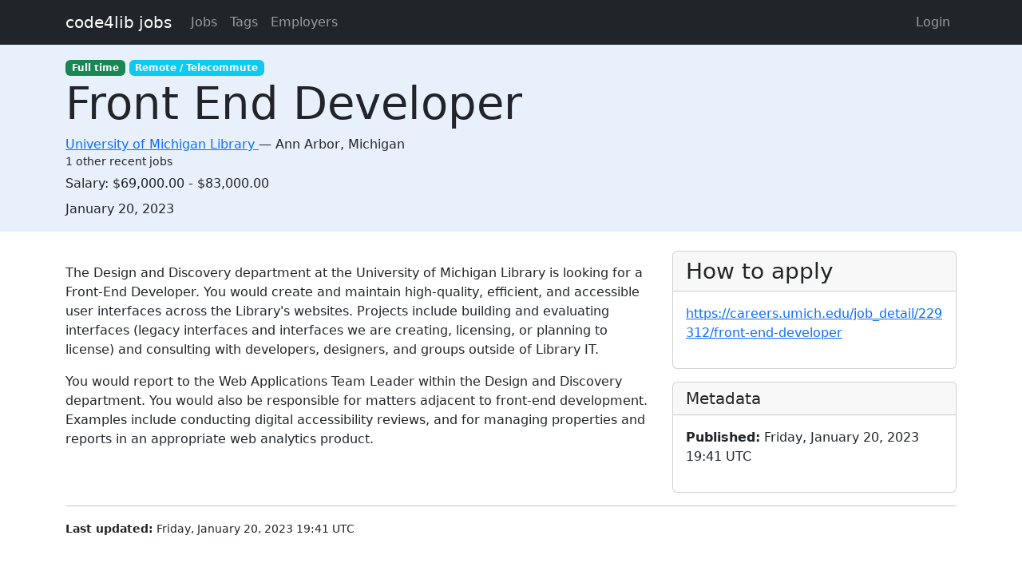

--- FILE ---
content_type: text/html; charset=utf-8
request_url: https://jobs.code4lib.org/jobs/55768-front-end-developer
body_size: 2579
content:
<!DOCTYPE html>
<html lang="en">
  <head>
    <title>Front End Developer at University of Michigan Library - Code4Lib Job Board</title>
    <meta name="csrf-param" content="authenticity_token" />
<meta name="csrf-token" content="CL4hxqU7GwWCNCrT8hL18RehWHxNYCZfPOtiS8l2oricZea62bst6eM_-qM_wOrXig0CitecXNQJS3PtG7mdNQ" />
    <meta charset="utf-8">
    <meta name="viewport" content="width=device-width, initial-scale=1, shrink-to-fit=no">

    <link rel="stylesheet" href="/assets/application-5216248e585144c1f59b55d7260190f8f42325a46dbaaefe5d1e0c489346da60.css" media="all" data-turbolinks-track="reload" />
    <script src="/assets/application-9bbca5b4a37d11e7c1d36a36b6082bc0006992464d325fe1d9ee307b12d81eef.js" data-turbolinks-track="reload"></script>
    <script src="/ckeditor-4.10.1/ckeditor.js" data-turbolinks-track="reload"></script>
        <meta name="robots" content="noindex">

    <script type="text/javascript">
(function(i,s,o,g,r,a,m){i['GoogleAnalyticsObject']=r;i[r]=i[r]||function(){
(i[r].q=i[r].q||[]).push(arguments)},i[r].l=1*new Date();a=s.createElement(o),
m=s.getElementsByTagName(o)[0];a.async=1;a.src=g;m.parentNode.insertBefore(a,m)
})(window,document,'script','//www.google-analytics.com/analytics.js','ga');
ga("create","UA-12975852-7","auto");
</script>

  </head>

  <body>
    <a class="skip-link visually-hidden-focusable" href="#main-content">Skip to main content</a>
    <nav class="navbar navbar-expand-lg navbar-dark bg-dark">
      <div class="container">
        <a class="navbar-brand" href="https://jobs.code4lib.org/">code4lib jobs</a>

        <button class="navbar-toggler" type="button" data-bs-toggle="collapse" data-bs-target="#navbarsMain" aria-controls="navbarsMain" aria-expanded="false" aria-label="Toggle navigation">
          <span class="navbar-toggler-icon"></span>
        </button>

        <div class="collapse navbar-collapse" id="navbarsMain">
          <ul class="navbar-nav me-auto">
            <li class="nav-item "><a class=" nav-link" href="/jobs">Jobs</a></li>
            <li class="nav-item "><a class=" nav-link" href="/tags">Tags</a></li>
            <li class="nav-item "><a class=" nav-link" href="/employers">Employers</a></li>
            
          </ul>

          <ul class="navbar-nav pull-right">
              <li class="nav-item "><a class=" nav-link" href="/users/login">Login</a></li>
          </ul>
        </div>
      </div>
    </nav>

    <div class="flash_messages">
</div>

    <main id="main-content" tabindex="-1" class="mb-5">
      
<article itemscope itemtype="http://schema.org/JobPosting">
  <div class="job-header">
    <div class="container py-3">
      <div class="row">
        <div class="col-md-12">
          <span itemprop="employmentType"><a class="badge bg-success" href="/jobs/type/full_time">Full time</a></span>
            <span class="badge bg-info">Remote / Telecommute</span>
        </div>
        <div class="col-md-12">
          <h1 class="display-4" itemprop="title">Front End Developer</h1>

          <div class="h6 card-subtitle">
              <span itemprop="hiringOrganization" itemscope itemtype="http://schema.org/Organization">
                <a itemprop="url" href="/employers/university-of-michigan-library">
                  <span itemprop="name">University of Michigan Library</span>
</a>              </span>
             — 
            <span itemprop="jobLocation" itemscope itemtype="http://schema.org/Place">
              <span itemprop="address" itemscope itemtype="http://schema.org/PostalAddress">
                <span itemprop="addressLocality">Ann Arbor</span>, 
                <span itemprop="addressRegion"> Michigan</span>
              </span>
            </span>
              <div class="small mt-1">1 other recent jobs</div>
          </div>
        </div>
          <div class="col-md-12 mt-2">
            <span>Salary:</span>
            <span itemprop="estimatedSalary">$69,000.00 - $83,000.00</span>
          </div>

        <div class="col-md-12 mt-2">
          <strong class="visually-hidden">Created:</strong>
          <span itemprop="datePosted">January 20, 2023</span>
        </div>
      </div>
    </div>
  </div>

  <div class="container">
    <div class="row mt-4">
      <div class="col-md-8">
        <div itemprop="description">
          <h2 class="visually-hidden">Description</h2>
          <p></p><p>The Design and Discovery department at the University of Michigan Library is looking for a Front-End Developer. You would create and maintain high-quality, efficient, and accessible user interfaces across the Library's websites. Projects include building and evaluating interfaces (legacy interfaces and interfaces we are creating, licensing, or planning to license) and consulting with developers, designers, and groups outside of Library IT. </p><p>You would report to the Web Applications Team Leader within the Design and Discovery department. You would also be responsible for matters adjacent to front-end development. Examples include conducting digital accessibility reviews, and for managing properties and reports in an appropriate web analytics product.</p>
        </div>
      </div>

      <div class="col-md-4">
        <div class="card">
          <div class="card-header">
            <h2 class="h3 card-title mb-0">How to apply</h2>
          </div>

          <div class="card-body">
              <p>
                <a itemprop="url" href="https://careers.umich.edu/job_detail/229312/front-end-developer">https://careers.umich.edu/job_detail/229312/front-end-developer</a>
              </p>



          </div>
        </div>

        <div class="card mt-3">
          <div class="card-header">
            <h2 class="h5 card-title mb-0">Metadata</h2>
          </div>
          <div class="card-body">

            <p>
              <strong>Published:</strong>
              Friday, January 20, 2023 19:41 UTC
            </p>

          </div>
        </div>
      </div>
    </div>

      <hr />
      <small>
          <strong>Last updated:</strong>
          Friday, January 20, 2023 19:41 UTC
      </small>
  </div>
</article>

    </main>
  </body>
</html>
